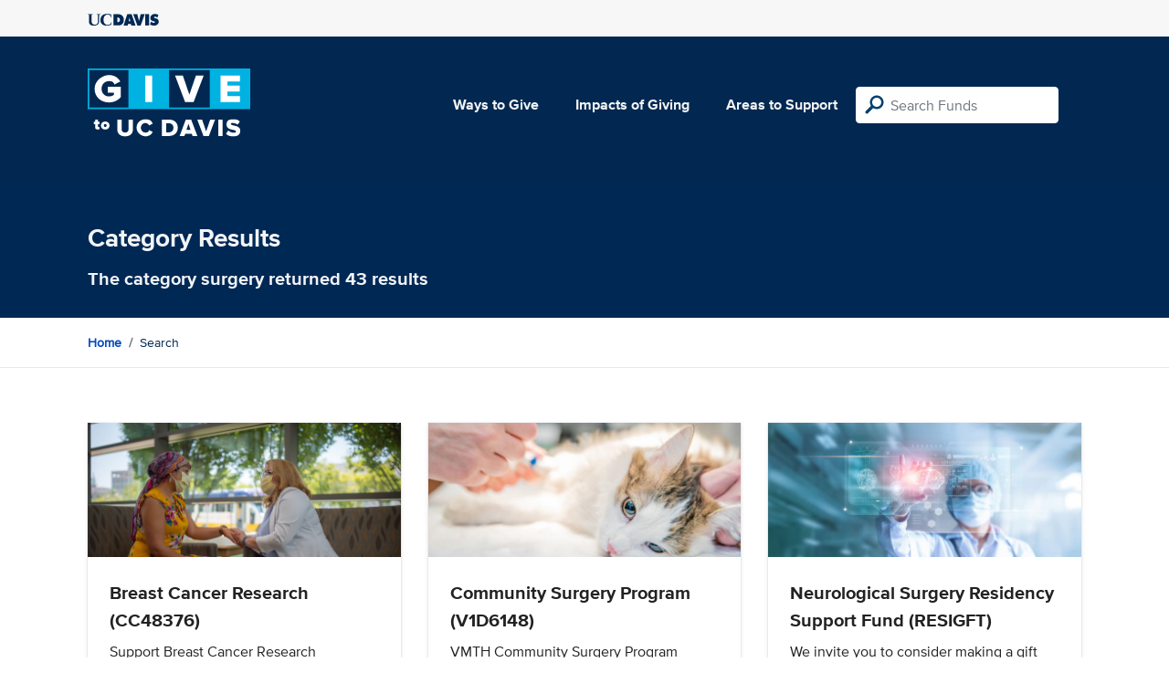

--- FILE ---
content_type: text/html; charset=utf-8
request_url: https://give.ucdavis.edu/Search/Tags/surgery?appeal=21F31
body_size: 5628
content:




<!DOCTYPE html>
<html lang="en">
<head>
    <meta charset="utf-8">
    <title>Give UC Davis - Category Results</title>
    <meta name="viewport" content="width=device-width, initial-scale=1.0">
    <meta name="description" content="Donate to the University of California at Davis">
    <meta property="og:description" content="Donate to the University of California at Davis" />
    <meta property="og:title" content="Donate to the University of California at Davis" />
    <meta property="og:image" content="/content/images/thumbnail.png?v=2025" />
    <meta name="twitter:card" content="photo">
    <meta name="twitter:site" content="&#64;srkirkland">
    <meta name="twitter:title" content="Donate to the University of California at Davis">
    <meta name="twitter:image:src" content="/content/images/thumbnail.png?v=2025">

    <!-- Style Preprocessor Thingy -->
    <script src="/bundles/css-browser-selector?v=wxpxockR6AdiqJLxd3fmMdjZnPaqb_T2IQGHO1jg0Ys1"></script>


    <!-- Le styles -->
    <link href="/Content/styles?v=ts-Cup2idkRw86d8ZqwruGmva_KTyho8OCCTjg57kdA1" rel="stylesheet"/>


    <!-- Fav and touch icons -->
    <link rel="shortcut icon" href='/favicon.ico?v2'>
    <link rel="apple-touch-icon" href='/content/images/apple-touch-icon.png?v2'>

    <link href="https://doublethedonation.com/api/css/ddplugin.css" rel="stylesheet" />

    <!-- Google Tag Manager -->
    <script nonce="e96168fa4b8c582a131bff3601682dbdcfc4c50739e41f55ea9585c09ef166ab">(function(w,d,s,l,i){w[l]=w[l]||[];w[l].push({'gtm.start':
    new Date().getTime(),event:'gtm.js'});var f=d.getElementsByTagName(s)[0],
    j=d.createElement(s),dl=l!='dataLayer'?'&l='+l:'';j.async=true;j.src=
    'https://www.googletagmanager.com/gtm.js?id='+i+dl;f.parentNode.insertBefore(j,f);
    })(window,document,'script','dataLayer','GTM-PSBL2QQ');</script>
    <!-- End Google Tag Manager -->



    
</head>

<body>
<!-- Google Tag Manager (noscript) -->
<noscript><iframe src="https://www.googletagmanager.com/ns.html?id=GTM-PSBL2QQ"
height="0" width="0" style="display:none;visibility:hidden"></iframe></noscript>
<!-- End Google Tag Manager (noscript) -->

<div class="pagewrap">
    <header>
        <div class="container">
            <div class="row justify-content-between align-items-center">
                <div class="col">
                    <a target="_blank" href="https://ucdavis.edu">
                        <img class="img-fluid ucdavis-logo" src="/Content/images/ucdavis_blue.svg" alt="UC Davis" />
                    </a>
                </div>
            </div>
        </div>
    </header>

<div class="navbar">
  <div class="container">
    <div class="row">
        <div class="col-12 col-sm-6 col-md-5 col-lg-4 nav-brand">
            <a class="logo" href="/"><img src="/Content/images/logo-mark.svg?v=2025d" style="margin-top:15px; height:75px"  alt="logo mark"></a>
        </div>
      
      <div class="nav-content">
        <ul class="navbar-nav">
          <li class="nav-item">
            <a target="_blank" href="https://giving.ucdavis.edu/ways-to-give">Ways to Give</a>
          </li>
          <li class="nav-item">
            <a target="_blank" href="https://giving.ucdavis.edu/impacts-giving">Impacts of Giving</a>
          </li>
          <li class="nav-item">
            <a href="/Area?appeal=21F31">Areas to Support</a>
          </li>
        </ul>
        <form action="/Search/Results?appeal=21F31" method="GET">
          <input type="hidden" name="appeal" value="21F31" />
          <input type="hidden" name="donor" />
          <input type="hidden" name="amount" />
          <input type="hidden" name="recurring" />
          <input type="search" id="search" name="q" class="form-control nav-search" placeholder="Search Funds" />
        </form>
      
        
      </div>
    </div>
  </div>
</div>

    <div class="container" id="search-results" style="display: none;">
        <div class="well well-sm">
            <h4>Search results</h4>
            <div class="row" id="results-row"></div>
        </div>
    </div>

    


<div class="banner--search">
    <div class="container">
        <div class="row">
            <div class="col-12 col-sm">
            <h1 class="primary-light-font">Category Results</h1>
            <h3 class="primary-light-font">The category <strong>surgery</strong> returned 43 results</h3>
            </div>
           
        </div>
    </div>
</div>
<div class="breadcrumb-container">
    <div class="container">
        <div class="row align-items-top">
            <div class="col-12">
                <ul class="breadcrumb">
                    <li class="breadcrumb-item">
                         <a href="/">Home</a>
                    </li>
                  
                    <li class="breadcrumb-item">
                        Search
                    </li>
                </ul>
            </div>
        </div>
    </div>
</div>

<div class="results">
    <div class="container">
        <div class="row">
                    <div class="col-12 col-md-4" style="margin-top:2%;">
                    <div class="ff-inner">
                            <div class="ff-image">
                                <img class="img-fluid" src="https://givingserviceproduction.blob.core.windows.net/giveupload/b59e49aa-6d52-4b32-bc06-75d307dc14c5-breast-cancer-header--1--small.png" alt="placeholder">
                            </div>
                            <div class="ff-body">
                                <h3>Breast Cancer Research (CC48376)</h3>
                                <p>Support Breast Cancer Research</p>
                            </div>
                            <div class="ff-cta">
                            <a class="btn" href="/CCAD/CC48376?appeal=21F31">
                                view
                            </a>
                            </div>
                        
                    </div>
                    </div>
                    <div class="col-12 col-md-4" style="margin-top:2%;">
                    <div class="ff-inner">
                            <div class="ff-image">
                                <img class="img-fluid" src="https://givingserviceproduction.blob.core.windows.net/giveupload/c84eb225-f2fe-4380-88f6-86270931aaaf-Community-Surgery-Service-small.jpg" alt="placeholder">
                            </div>
                            <div class="ff-body">
                                <h3>Community Surgery Program (V1D6148)</h3>
                                <p>VMTH Community Surgery Program</p>
                            </div>
                            <div class="ff-cta">
                            <a class="btn" href="/VMTH/V1D6148?appeal=21F31">
                                view
                            </a>
                            </div>
                        
                    </div>
                    </div>
                    <div class="col-12 col-md-4" style="margin-top:2%;">
                    <div class="ff-inner">
                            <div class="ff-image">
                                <img class="img-fluid" src="https://givingserviceproduction.blob.core.windows.net/giveupload/fbd3142b-79c7-44ce-8151-3bdae8fed2b0-neur_Test-small.jpg" alt="placeholder">
                            </div>
                            <div class="ff-body">
                                <h3>Neurological Surgery Residency Support Fund (RESIGFT)</h3>
                                <p>We invite you to consider making a gift today!</p>
                            </div>
                            <div class="ff-cta">
                            <a class="btn" href="/MNSG/RESIGFT?appeal=21F31">
                                view
                            </a>
                            </div>
                        
                    </div>
                    </div>
                    <div class="col-12 col-md-4" style="margin-top:2%;">
                    <div class="ff-inner">
                            <div class="ff-image">
                                <img class="img-fluid" src="https://givingserviceproduction.blob.core.windows.net/giveupload/e9987393-eaa1-4467-8866-59eb2f5f645d-httpsgive-ucdavis-eduMORT4976810-small.jpg" alt="placeholder">
                            </div>
                            <div class="ff-body">
                                <h3>Orthopaedic Resident Program (4976810)</h3>
                                <p>Orthopaedic Resident Program</p>
                            </div>
                            <div class="ff-cta">
                            <a class="btn" href="/MORT/4976810?appeal=21F31">
                                view
                            </a>
                            </div>
                        
                    </div>
                    </div>
                    <div class="col-12 col-md-4" style="margin-top:2%;">
                    <div class="ff-inner">
                            <div class="ff-image">
                                <img class="img-fluid" src="https://give.blob.core.windows.net/giveupload/3bc93df2-af02-4395-86b2-8fc08e84df01-CMN1landing-small.jpg" alt="placeholder">
                            </div>
                            <div class="ff-body">
                                <h3>Children&#39;s Miracle Network Fund (DVLPMNT)</h3>
                                <p>Support UC Davis Children&#39;s Miracle Network</p>
                            </div>
                            <div class="ff-cta">
                            <a class="btn" href="/MCMN/DVLPMNT?appeal=21F31">
                                view
                            </a>
                            </div>
                        
                    </div>
                    </div>
                    <div class="col-12 col-md-4" style="margin-top:2%;">
                    <div class="ff-inner">
                            <div class="ff-image">
                                <img class="img-fluid" src="https://givingserviceproduction.blob.core.windows.net/giveupload/1ab142b9-38ef-48af-ad9b-78dcce6de372-surgery-small.png" alt="placeholder">
                            </div>
                            <div class="ff-body">
                                <h3>Trauma, Acute Care and General Surgery  (TRUMVAR)</h3>
                                <p>Trauma Surgery Fund </p>
                            </div>
                            <div class="ff-cta">
                            <a class="btn" href="/MSUR/TRUMVAR?appeal=21F31">
                                view
                            </a>
                            </div>
                        
                    </div>
                    </div>
                    <div class="col-12 col-md-4" style="margin-top:2%;">
                    <div class="ff-inner">
                            <div class="ff-image">
                                <img class="img-fluid" src="https://givingserviceproduction.blob.core.windows.net/giveupload/3380bd00-b777-4a14-98f1-aec1609d7146-cardio-small.png" alt="placeholder">
                            </div>
                            <div class="ff-body">
                                <h3>Cardiovascular Medicine (IMCA)</h3>
                                <p>We invite you to consider making a gift today!</p>
                            </div>
                            <div class="ff-cta">
                            <a class="btn" href="/IMCA?appeal=21F31">
                                view
                            </a>
                            </div>
                        
                    </div>
                    </div>
                    <div class="col-12 col-md-4" style="margin-top:2%;">
                    <div class="ff-inner">
                            <div class="ff-image">
                                <img class="img-fluid" src="https://givingserviceproduction.blob.core.windows.net/giveupload/32fd6744-318d-4a05-81ae-6c1a0ad10792-CC41037-small.jpg" alt="placeholder">
                            </div>
                            <div class="ff-body">
                                <h3>Pediatric Cancer and Blood Disorders Research (CC41037)</h3>
                                <p>Research to advance patient outcomes</p>
                            </div>
                            <div class="ff-cta">
                            <a class="btn" href="/CCAD/CC41037?appeal=21F31">
                                view
                            </a>
                            </div>
                        
                    </div>
                    </div>
                    <div class="col-12 col-md-4" style="margin-top:2%;">
                    <div class="ff-inner">
                            <div class="ff-image">
                                <img class="img-fluid" src="https://give.blob.core.windows.net/giveupload/fef64dcd-5aa2-4980-a336-b3118bec8bf3-Childrens-Surgery-Center-landing-2-small.jpg" alt="placeholder">
                            </div>
                            <div class="ff-body">
                                <h3>Children&#39;s Surgery Center (323397)</h3>
                                <p>Children&#39;s Surgery Center</p>
                            </div>
                            <div class="ff-cta">
                            <a class="btn" href="/MCMN/323397?appeal=21F31">
                                view
                            </a>
                            </div>
                        
                    </div>
                    </div>
                    <div class="col-12 col-md-4" style="margin-top:2%;">
                    <div class="ff-inner">
                            <div class="ff-image">
                                <img class="img-fluid" src="https://givingserviceproduction.blob.core.windows.net/giveupload/7ee07c1e-9a40-41eb-a4e2-3098106f97ee-VMTH-SSSC-Exterior-Concept-small.jpg" alt="placeholder">
                            </div>
                            <div class="ff-body">
                                <h3>Veterinary Medical Center Surgery Services Renovation Fund (324657)</h3>
                                <p>VMC Center for Advanced Veterinary Surgery</p>
                            </div>
                            <div class="ff-cta">
                            <a class="btn" href="/VVMC/324657?appeal=21F31">
                                view
                            </a>
                            </div>
                        
                    </div>
                    </div>
                    <div class="col-12 col-md-4" style="margin-top:2%;">
                    <div class="ff-inner">
                            <div class="ff-image">
                                <img class="img-fluid" src="https://give.blob.core.windows.net/giveupload/c2f617f1-7a88-405a-ae74-536aecabc05f-test-small.jpg" alt="placeholder">
                            </div>
                            <div class="ff-body">
                                <h3>Pediatric Heart Center Support Fund (9119683)</h3>
                                <p>Support the Pediatric Heart Center</p>
                            </div>
                            <div class="ff-cta">
                            <a class="btn" href="/MCMN/9119683?appeal=21F31">
                                view
                            </a>
                            </div>
                        
                    </div>
                    </div>
                    <div class="col-12 col-md-4" style="margin-top:2%;">
                    <div class="ff-inner">
                            <div class="ff-image">
                                <img class="img-fluid" src="https://give.blob.core.windows.net/giveupload/0b3026f2-eb88-4c6d-b33c-9a8a2ef33436-eye-education-landing-small.jpg" alt="placeholder">
                            </div>
                            <div class="ff-body">
                                <h3>UC Davis Health Eye Center Education Fund (DPTEDUR)</h3>
                                <p>Support resident, fellow and student education </p>
                            </div>
                            <div class="ff-cta">
                            <a class="btn" href="/MOPH/DPTEDUR?appeal=21F31">
                                view
                            </a>
                            </div>
                        
                    </div>
                    </div>
                    <div class="col-12 col-md-4" style="margin-top:2%;">
                    <div class="ff-inner">
                            <div class="ff-image">
                                <img class="img-fluid" src="https://givingserviceproduction.blob.core.windows.net/giveupload/373ff7af-05c2-4d62-8339-856bb4884bba-stem-program-small.jpg" alt="placeholder">
                            </div>
                            <div class="ff-body">
                                <h3>Stem Cell Program (HDIS)</h3>
                                <p>Institute for Regenerative Cures</p>
                            </div>
                            <div class="ff-cta">
                            <a class="btn" href="/HDIS?appeal=21F31">
                                view
                            </a>
                            </div>
                        
                    </div>
                    </div>
                    <div class="col-12 col-md-4" style="margin-top:2%;">
                    <div class="ff-inner">
                            <div class="ff-image">
                                <img class="img-fluid" src="https://give.blob.core.windows.net/giveupload/fdc06b75-1a71-41fe-8e90-186cafa8c6a6-20131008_godoy_luis_093-small.jpg" alt="placeholder">
                            </div>
                            <div class="ff-body">
                                <h3>Urology Annual Fund (URUGIFT)</h3>
                                <p>Make a Gift Today!</p>
                            </div>
                            <div class="ff-cta">
                            <a class="btn" href="/MUGF/URUGIFT?appeal=21F31">
                                view
                            </a>
                            </div>
                        
                    </div>
                    </div>
                    <div class="col-12 col-md-4" style="margin-top:2%;">
                    <div class="ff-inner">
                            <div class="ff-image">
                                <img class="img-fluid" src="https://givingserviceproduction.blob.core.windows.net/giveupload/095efe35-46cf-4dc0-8652-a69a4d3b6bf7-ortho-small.png" alt="placeholder">
                            </div>
                            <div class="ff-body">
                                <h3>Orthopaedic Surgery (MORT)</h3>
                                <p>Support the research and educational activities in the Department of Orthopaedic Surgery</p>
                            </div>
                            <div class="ff-cta">
                            <a class="btn" href="/MORT?appeal=21F31">
                                view
                            </a>
                            </div>
                        
                    </div>
                    </div>
                    <div class="col-12 col-md-4" style="margin-top:2%;">
                    <div class="ff-inner">
                            <div class="ff-image">
                                <img class="img-fluid" src="https://give.blob.core.windows.net/giveupload/48660070-ef2d-4ae6-a38f-1749119724e7-surgery-center-landing-2-small.jpg" alt="placeholder">
                            </div>
                            <div class="ff-body">
                                <h3>Surgery Department Support Fund (SURGIFT)</h3>
                                <p>General Support Fund</p>
                            </div>
                            <div class="ff-cta">
                            <a class="btn" href="/MSUR/SURGIFT?appeal=21F31">
                                view
                            </a>
                            </div>
                        
                    </div>
                    </div>
                    <div class="col-12 col-md-4" style="margin-top:2%;">
                    <div class="ff-inner">
                            <div class="ff-image">
                                <img class="img-fluid" src="https://give.blob.core.windows.net/giveupload/40e134e5-b0d0-400c-bad1-c7f431fad299-Burn-Unit-landing-small.jpg" alt="placeholder">
                            </div>
                            <div class="ff-body">
                                <h3>Burn Center Support Fund (9000644)</h3>
                                <p>Support the Firefighters Burn Institute Regional Burn Center </p>
                            </div>
                            <div class="ff-cta">
                            <a class="btn" href="/MSUR/9000644?appeal=21F31">
                                view
                            </a>
                            </div>
                        
                    </div>
                    </div>
                    <div class="col-12 col-md-4" style="margin-top:2%;">
                    <div class="ff-inner">
                            <div class="ff-image">
                                <img class="img-fluid" src="https://givingserviceproduction.blob.core.windows.net/giveupload/fbd3142b-79c7-44ce-8151-3bdae8fed2b0-neur_Test-small.jpg" alt="placeholder">
                            </div>
                            <div class="ff-body">
                                <h3>Neurological Surgery (MNSG)</h3>
                                <p>We invite you to consider making a gift today!</p>
                            </div>
                            <div class="ff-cta">
                            <a class="btn" href="/MNSG?appeal=21F31">
                                view
                            </a>
                            </div>
                        
                    </div>
                    </div>
                    <div class="col-12 col-md-4" style="margin-top:2%;">
                    <div class="ff-inner">
                            <div class="ff-image">
                                <img class="img-fluid" src="https://give.blob.core.windows.net/giveupload/d6febfdb-a2f8-4895-95d8-ade25e54e498-test-small.jpg" alt="placeholder">
                            </div>
                            <div class="ff-body">
                                <h3>Comprehensive Cancer Center General Support (CC48317)</h3>
                                <p>Make a gift to support the Cancer Center</p>
                            </div>
                            <div class="ff-cta">
                            <a class="btn" href="/CCAD/CC48317?appeal=21F31">
                                view
                            </a>
                            </div>
                        
                    </div>
                    </div>
                    <div class="col-12 col-md-4" style="margin-top:2%;">
                    <div class="ff-inner">
                            <div class="ff-image">
                                <img class="img-fluid" src="https://givingserviceproduction.blob.core.windows.net/giveupload/991d789e-e842-4125-9aa1-047c20b79cf1-ent-full-small.png" alt="placeholder">
                            </div>
                            <div class="ff-body">
                                <h3>Otolaryngology (MOTO)</h3>
                                <p>Support the Department of Otolaryngology</p>
                            </div>
                            <div class="ff-cta">
                            <a class="btn" href="/MOTO?appeal=21F31">
                                view
                            </a>
                            </div>
                        
                    </div>
                    </div>
                    <div class="col-12 col-md-4" style="margin-top:2%;">
                    <div class="ff-inner">
                            <div class="ff-image">
                                <img class="img-fluid" src="https://give.blob.core.windows.net/giveupload/24992534-6f60-4a1d-b39b-10c31849a5c8-test-small.jpg" alt="placeholder">
                            </div>
                            <div class="ff-body">
                                <h3>Comprehensive Cancer Center Research Fund (CC48649)</h3>
                                <p>Cancer Research</p>
                            </div>
                            <div class="ff-cta">
                            <a class="btn" href="/CCAD/CC48649?appeal=21F31">
                                view
                            </a>
                            </div>
                        
                    </div>
                    </div>
                    <div class="col-12 col-md-4" style="margin-top:2%;">
                    <div class="ff-inner">
                            <div class="ff-image">
                                <img class="img-fluid" src="https://givingserviceproduction.blob.core.windows.net/giveupload/25380ed6-853f-49ad-98cc-4f20ea572691-cardio-small.png" alt="placeholder">
                            </div>
                            <div class="ff-body">
                                <h3>Transplant General Support Fund (9100847)</h3>
                                <p>Support Transplant Patients</p>
                            </div>
                            <div class="ff-cta">
                            <a class="btn" href="/MSUR/9100847?appeal=21F31">
                                view
                            </a>
                            </div>
                        
                    </div>
                    </div>
                    <div class="col-12 col-md-4" style="margin-top:2%;">
                    <div class="ff-inner">
                            <div class="ff-image">
                                <img class="img-fluid" src="https://give.blob.core.windows.net/giveupload/fdc06b75-1a71-41fe-8e90-186cafa8c6a6-20131008_godoy_luis_093-small.jpg" alt="placeholder">
                            </div>
                            <div class="ff-body">
                                <h3>Urologic Surgery (MUGF)</h3>
                                <p>Support Department of Urologic Surgery</p>
                            </div>
                            <div class="ff-cta">
                            <a class="btn" href="/MUGF?appeal=21F31">
                                view
                            </a>
                            </div>
                        
                    </div>
                    </div>
                    <div class="col-12 col-md-4" style="margin-top:2%;">
                    <div class="ff-inner">
                            <div class="ff-image">
                                <img class="img-fluid" src="https://givingserviceproduction.blob.core.windows.net/giveupload/fbd3142b-79c7-44ce-8151-3bdae8fed2b0-neur_Test-small.jpg" alt="placeholder">
                            </div>
                            <div class="ff-body">
                                <h3>Brain Tumor Research (BT41847)</h3>
                                <p>We invite you to consider making a gift today!</p>
                            </div>
                            <div class="ff-cta">
                            <a class="btn" href="/MNSG/BT41847?appeal=21F31">
                                view
                            </a>
                            </div>
                        
                    </div>
                    </div>
                    <div class="col-12 col-md-4" style="margin-top:2%;">
                    <div class="ff-inner">
                            <div class="ff-image">
                                <img class="img-fluid" src="https://give.blob.core.windows.net/giveupload/5be0ac6e-7d1b-4888-8266-a8f83ba147ea-Untitled-1-small.jpg" alt="placeholder">
                            </div>
                            <div class="ff-body">
                                <h3>Lung Cancer Research (CC48528)</h3>
                                <p>Lung Cancer Support</p>
                            </div>
                            <div class="ff-cta">
                            <a class="btn" href="/CCAD/CC48528?appeal=21F31">
                                view
                            </a>
                            </div>
                        
                    </div>
                    </div>
                    <div class="col-12 col-md-4" style="margin-top:2%;">
                    <div class="ff-inner">
                            <div class="ff-image">
                                <img class="img-fluid" src="https://givingserviceproduction.blob.core.windows.net/giveupload/c8341dfa-4b25-4fcc-a231-ed13cbd40378-Untitled-design--3--small.png" alt="placeholder">
                            </div>
                            <div class="ff-body">
                                <h3>Bassem Mansour Pediatric Trauma Therapy Fund (9400719)</h3>
                                <p>General Program Support to Child Life &amp; Creative Arts Department at UCDMC</p>
                            </div>
                            <div class="ff-cta">
                            <a class="btn" href="/HSYS/9400719?appeal=21F31">
                                view
                            </a>
                            </div>
                        
                    </div>
                    </div>
                    <div class="col-12 col-md-4" style="margin-top:2%;">
                    <div class="ff-inner">
                            <div class="ff-image">
                                <img class="img-fluid" src="https://givingserviceproduction.blob.core.windows.net/giveupload/6851460e-9b3d-4567-a354-858c315d29c0-George-2-small.jpg" alt="placeholder">
                            </div>
                            <div class="ff-body">
                                <h3>Paul J. Donald, M.D. Otolaryngology Fund (94085)</h3>
                                <p>Support education and training in the area of head and neck oncology and skull base surgery.</p>
                            </div>
                            <div class="ff-cta">
                            <a class="btn" href="/MOTO/94085?appeal=21F31">
                                view
                            </a>
                            </div>
                        
                    </div>
                    </div>
                    <div class="col-12 col-md-4" style="margin-top:2%;">
                    <div class="ff-inner">
                            <div class="ff-image">
                                <img class="img-fluid" src="https://givingserviceproduction.blob.core.windows.net/giveupload/d99c33d9-bacc-401b-96d4-d40a6acb03e6-techFund-small.png" alt="placeholder">
                            </div>
                            <div class="ff-body">
                                <h3>National Center for Interventional Biophotonic Technologies Fund (76930)</h3>
                                <p>We invite you to consider making a gift today!</p>
                            </div>
                            <div class="ff-cta">
                            <a class="btn" href="/MNSG/76930?appeal=21F31">
                                view
                            </a>
                            </div>
                        
                    </div>
                    </div>
                    <div class="col-12 col-md-4" style="margin-top:2%;">
                    <div class="ff-inner">
                            <div class="ff-image">
                                <img class="img-fluid" src="https://givingserviceproduction.blob.core.windows.net/giveupload/cea57d73-4530-4931-8f8d-1dc82ee98ed9-VASCAR2-small.png" alt="placeholder">
                            </div>
                            <div class="ff-body">
                                <h3>Vascular Center General Support (CAVASCR)</h3>
                                <p>Vascular Center General Support</p>
                            </div>
                            <div class="ff-cta">
                            <a class="btn" href="/MSUR/CAVASCR?appeal=21F31">
                                view
                            </a>
                            </div>
                        
                    </div>
                    </div>
                    <div class="col-12 col-md-4" style="margin-top:2%;">
                    <div class="ff-inner">
                            <div class="ff-image">
                                <img class="img-fluid" src="https://give.blob.core.windows.net/giveupload/b77f9207-1412-40c0-9f99-2644ae8b4974-UCD_Hospital2-small.jpg" alt="placeholder">
                            </div>
                            <div class="ff-body">
                                <h3>Patient Assistance Support Fund (9100827)</h3>
                                <p>Support to the Patient Assistance fund</p>
                            </div>
                            <div class="ff-cta">
                            <a class="btn" href="/HSYS/9100827?appeal=21F31">
                                view
                            </a>
                            </div>
                        
                    </div>
                    </div>
                    <div class="col-12 col-md-4" style="margin-top:2%;">
                    <div class="ff-inner">
                            <div class="ff-image">
                                <img class="img-fluid" src="https://givingserviceproduction.blob.core.windows.net/giveupload/fbd3142b-79c7-44ce-8151-3bdae8fed2b0-neur_Test-small.jpg" alt="placeholder">
                            </div>
                            <div class="ff-body">
                                <h3>Neurological Surgery General Support Fund (NSGGIFT)</h3>
                                <p>We invite you to consider making a gift today!</p>
                            </div>
                            <div class="ff-cta">
                            <a class="btn" href="/MNSG/NSGGIFT?appeal=21F31">
                                view
                            </a>
                            </div>
                        
                    </div>
                    </div>
                    <div class="col-12 col-md-4" style="margin-top:2%;">
                    <div class="ff-inner">
                            <div class="ff-image">
                                <img class="img-fluid" src="https://give.blob.core.windows.net/giveupload/d8f97177-86f3-4322-9d35-67242811707d-test-small.jpg" alt="placeholder">
                            </div>
                            <div class="ff-body">
                                <h3>Prostate Cancer Research (CC48702)</h3>
                                <p>Prostate Cancer Support Fund</p>
                            </div>
                            <div class="ff-cta">
                            <a class="btn" href="/CCAD/CC48702?appeal=21F31">
                                view
                            </a>
                            </div>
                        
                    </div>
                    </div>
                    <div class="col-12 col-md-4" style="margin-top:2%;">
                    <div class="ff-inner">
                            <div class="ff-image">
                                <img class="img-fluid" src="https://givingserviceproduction.blob.core.windows.net/giveupload/30be43af-5c3d-4cf4-ba51-e10c5b4bf20d-Fracture-Program-small.jpg" alt="placeholder">
                            </div>
                            <div class="ff-body">
                                <h3>UC Davis Fracture Program for Rescue Animals (V0D61BF)</h3>
                                <p>Provide surgical care to shelter and rescue patients </p>
                            </div>
                            <div class="ff-cta">
                            <a class="btn" href="/VACA/V0D61BF?appeal=21F31">
                                view
                            </a>
                            </div>
                        
                    </div>
                    </div>
                    <div class="col-12 col-md-4" style="margin-top:2%;">
                    <div class="ff-inner">
                            <div class="ff-image">
                                <img class="img-fluid" src="https://givingserviceproduction.blob.core.windows.net/giveupload/1ab142b9-38ef-48af-ad9b-78dcce6de372-surgery-small.png" alt="placeholder">
                            </div>
                            <div class="ff-body">
                                <h3>Department of Surgery Alumni Association General Support Fund (76960)</h3>
                                <p>Support the Department of Surgery Alumni Association General Support Fund</p>
                            </div>
                            <div class="ff-cta">
                            <a class="btn" href="/MSUR/76960?appeal=21F31">
                                view
                            </a>
                            </div>
                        
                    </div>
                    </div>
                    <div class="col-12 col-md-4" style="margin-top:2%;">
                    <div class="ff-inner">
                            <div class="ff-image">
                                <img class="img-fluid" src="https://give.blob.core.windows.net/giveupload/9acac5b4-492c-4542-a250-d3f26b737f33-test-small.jpg" alt="placeholder">
                            </div>
                            <div class="ff-body">
                                <h3>Ovarian Cancer Research (CC42867)</h3>
                                <p>Ovarian Cancer Research Fund</p>
                            </div>
                            <div class="ff-cta">
                            <a class="btn" href="/CCAD/CC42867?appeal=21F31">
                                view
                            </a>
                            </div>
                        
                    </div>
                    </div>
                    <div class="col-12 col-md-4" style="margin-top:2%;">
                    <div class="ff-inner">
                            <div class="ff-image">
                                <img class="img-fluid" src="https://givingserviceproduction.blob.core.windows.net/giveupload/fe73d899-672d-45c4-8f9b-7ecdb8585e08-Small-Animal-Surgical-Research-Fund-small.jpg" alt="placeholder">
                            </div>
                            <div class="ff-body">
                                <h3>Small Animal Surgical Research Fund (V4S5834)</h3>
                                <p>Provides support for small animal surgical research.</p>
                            </div>
                            <div class="ff-cta">
                            <a class="btn" href="/VVSR/V4S5834?appeal=21F31">
                                view
                            </a>
                            </div>
                        
                    </div>
                    </div>
                    <div class="col-12 col-md-4" style="margin-top:2%;">
                    <div class="ff-inner">
                            <div class="ff-image">
                                <img class="img-fluid" src="https://give.blob.core.windows.net/giveupload/f87108f5-3593-4e02-be43-95197ce9825a-test-2-small.jpg" alt="placeholder">
                            </div>
                            <div class="ff-body">
                                <h3>Child Life Program (9200625)</h3>
                                <p>Support Child Life and Creative Arts Therapy</p>
                            </div>
                            <div class="ff-cta">
                            <a class="btn" href="/MCMN/9200625?appeal=21F31">
                                view
                            </a>
                            </div>
                        
                    </div>
                    </div>
                    <div class="col-12 col-md-4" style="margin-top:2%;">
                    <div class="ff-inner">
                            <div class="ff-image">
                                <img class="img-fluid" src="https://give.blob.core.windows.net/giveupload/2b67afe3-4393-4257-a2c5-181dc9e5f4cd-villablancapage-small.jpg" alt="placeholder">
                            </div>
                            <div class="ff-body">
                                <h3>Women&#39;s Cardiovascular Research Fund (CAVA400)</h3>
                                <p>UC Davis Women’s Cardiovascular Medicine Program</p>
                            </div>
                            <div class="ff-cta">
                            <a class="btn" href="/IMCA/CAVA400?appeal=21F31">
                                view
                            </a>
                            </div>
                        
                    </div>
                    </div>
                    <div class="col-12 col-md-4" style="margin-top:2%;">
                    <div class="ff-inner">
                            <div class="ff-image">
                                <img class="img-fluid" src="https://givingserviceproduction.blob.core.windows.net/giveupload/1ab142b9-38ef-48af-ad9b-78dcce6de372-surgery-small.png" alt="placeholder">
                            </div>
                            <div class="ff-body">
                                <h3>Department of Surgery (MSUR)</h3>
                                <p>Make a Gift Today!</p>
                            </div>
                            <div class="ff-cta">
                            <a class="btn" href="/MSUR?appeal=21F31">
                                view
                            </a>
                            </div>
                        
                    </div>
                    </div>
                    <div class="col-12 col-md-4" style="margin-top:2%;">
                    <div class="ff-inner">
                            <div class="ff-image">
                                <img class="img-fluid" src="https://givingserviceproduction.blob.core.windows.net/giveupload/f6f7bd2c-440d-4816-9dd8-31c585d7a120-er-small.jpg" alt="placeholder">
                            </div>
                            <div class="ff-body">
                                <h3>Emergency Medicine General Support Fund (EREM405)</h3>
                                <p>Emergency Medicine </p>
                            </div>
                            <div class="ff-cta">
                            <a class="btn" href="/IMEM/EREM405?appeal=21F31">
                                view
                            </a>
                            </div>
                        
                    </div>
                    </div>
                    <div class="col-12 col-md-4" style="margin-top:2%;">
                    <div class="ff-inner">
                            <div class="ff-image">
                                <img class="img-fluid" src="https://givingserviceproduction.blob.core.windows.net/giveupload/897d599e-c968-4709-8a52-0d5d79eee0bd-20220418screenResSTEM011HR-small.jpg" alt="placeholder">
                            </div>
                            <div class="ff-body">
                                <h3>Equine Surgery Service  (V1TH226)</h3>
                                <p>VMTH Equine Surgery Service Fund</p>
                            </div>
                            <div class="ff-cta">
                            <a class="btn" href="/VMTH/V1TH226?appeal=21F31">
                                view
                            </a>
                            </div>
                        
                    </div>
                    </div>
                    <div class="col-12 col-md-4" style="margin-top:2%;">
                    <div class="ff-inner">
                            <div class="ff-image">
                                <img class="img-fluid" src="https://give.blob.core.windows.net/giveupload/fdc06b75-1a71-41fe-8e90-186cafa8c6a6-20131008_godoy_luis_093-small.jpg" alt="placeholder">
                            </div>
                            <div class="ff-body">
                                <h3>Urologic Oncology Research Fund (123648)</h3>
                                <p>Support Our Research</p>
                            </div>
                            <div class="ff-cta">
                            <a class="btn" href="/MUGF/123648?appeal=21F31">
                                view
                            </a>
                            </div>
                        
                    </div>
                    </div>
                    <div class="col-12 col-md-4" style="margin-top:2%;">
                    <div class="ff-inner">
                            <div class="ff-image">
                                <img class="img-fluid" src="https://givingserviceproduction.blob.core.windows.net/giveupload/bf813786-84d4-4542-8249-c562d9c34763-Neurology-Neurosurgery-Service-small.jpg" alt="placeholder">
                            </div>
                            <div class="ff-body">
                                <h3>Neurology/Neurosurgery Service (V1TH260)</h3>
                                <p>VMTH Neurology/Neurosurgery Service</p>
                            </div>
                            <div class="ff-cta">
                            <a class="btn" href="/VMTH/V1TH260?appeal=21F31">
                                view
                            </a>
                            </div>
                        
                    </div>
                    </div>
        </div>
    </div>
</div>


        
</div>

    <footer>
        <div class="container">
            <div class="row">
                <div class="col-md-3">
                    <img class="img-fluid ucdavis-logo" src="/Content/images/ucdavis_white.svg" alt="UC Davis"/>
                    
                    <p>
                        Copyright &copy; The Regents of the University of California, Davis campus. All rights reserved.
                        </p>
                </div>
                <div class="col-6 col-md-3">
                    <ul>
                        <li><a target="_blank" href="https://giving.ucdavis.edu/resources">Donor Resources</a></li>
                        <li><a target="_blank" href="https://giving.ucdavis.edu/resources/stewardship-award-program">Faculty &amp; Staff Stewardship Awards Program</a></li>
                        
                        <li><a target="_blank" href="https://giving.ucdavis.edu/resources/volunteers">Volunteers</a></li>
                        <li><a target="_blank" href="https://alumni.ucdavis.edu">UC Davis Alumni & Affiliate Relations</a></li>
                        <li><a target="_blank" href="https://giving.ucdavis.edu/privacy-policy">Privacy Policy</a></li>
                    </ul>
                </div>
                <div class="col-6 col-md-3">
                <ul>
                    <li><a target="_blank" href="https://giving.ucdavis.edu/foundation">UC Davis Foundation</a></li>
                    <li><a target="_blank" href="https://occr.ucdavis.edu/poc/">Principles of Community</a></li>
                    <li><a target="_blank" href="https://giving.ucdavis.edu/contact">Contact Us</a></li>
                    <li><a target="_blank" href="https://giving.ucdavis.edu/update-info">Update Your Contact Info</a></li>
                    </ul>
                </div>
                <div class="col-md-3">
                    <h3>University of California, Davis</h3>
                    <p>One Shields Avenue <br>
                    Davis, CA 95616-5270</p>
                    <br>
                    <h3>Development and Alumni Relations</h3>
                    <p>530-754-4438 <br>
                    <a class="email-link" href="/cdn-cgi/l/email-protection#e3878695868f8c938e868d97a396808782958a90cd868796"><span class="__cf_email__" data-cfemail="bcd8d9cad9d0d3ccd1d9d2c8fcc9dfd8ddcad5cf92d9d8c9">[email&#160;protected]</span></a></p>
                    
                </div>

            </div>
        </div>
    </footer>

    <script data-cfasync="false" src="/cdn-cgi/scripts/5c5dd728/cloudflare-static/email-decode.min.js"></script><script id="search-result-template" type="text/x-handlebars-template">
        <div class="col-md-3">
            <div class="media">
                <a class="pull-left" href="{{location}}">
                    <i class="fa {{icon}} fa-4x"></i>
                </a>
                <div class="media-body">
                    <h4 class="media-heading">{{name}}</h4>
                    <p>{{description}}</p>
                </div>
            </div>
        </div>
    </script>
    
            


    <script src="//ajax.googleapis.com/ajax/libs/jquery/3.5.1/jquery.min.js"></script>
    <script src="/bundles/bootstrap?v=t4gwlYjXZzboCF6GVW3q03qwKSx1LL_wg9bHqDZs64Y1"></script>

    

    <script src="/bundles/jqueryval?v=MnOg6IEOn70hJy5AL_erbPyyKAb2p70aK8o8IGvwf201"></script>

    

    


</body>
</html>
